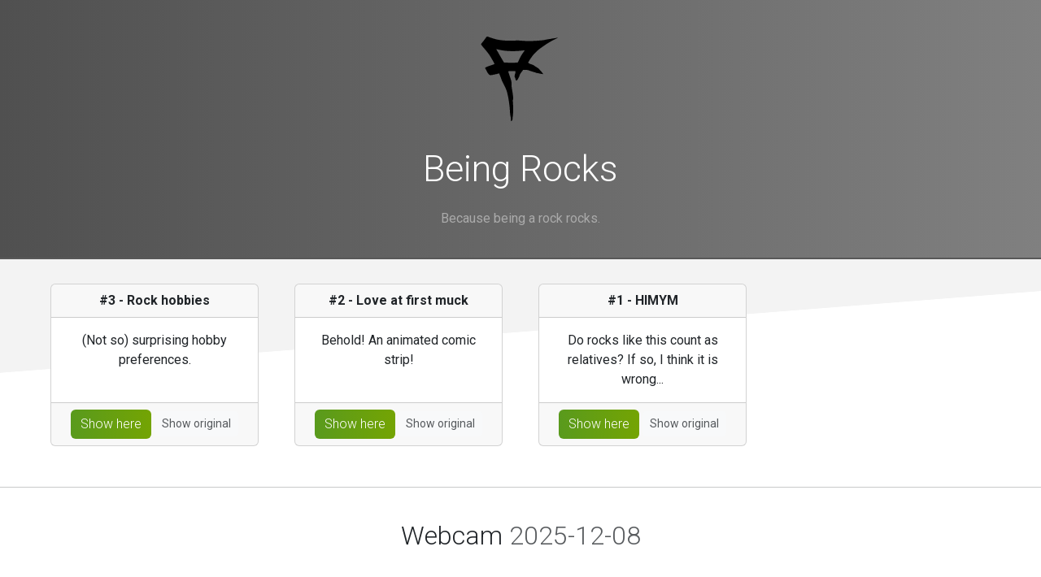

--- FILE ---
content_type: text/html; charset=UTF-8
request_url: http://being-rocks.com/
body_size: 2414
content:
<!doctype html>

<html lang="en">
<head>
    <meta charset="UTF-8" />
    <meta name="viewport" content="width=device-width, initial-scale=1, shrink-to-fit=no">
    <meta name="description" content="The right place to visit if you are curious about rocks. About the amazing and awe inspiring lives of rocks, that is.">
    <meta name="author" content="Michal Campr & Jana Camprová Turjanicová">
    <meta name="keywords" content="rocks, pebbles, boulders, stones, stuff, puns">

    <link rel="preconnect" href="https://fonts.gstatic.com">
    <link href="https://fonts.googleapis.com/css2?family=Roboto:wght@100;300;400;500;700;900&display=swap" rel="stylesheet">

    <link rel="apple-touch-icon" sizes="144x144" href="/apple-touch-icon.png">
    <link rel="manifest" href="/site.webmanifest">
    <link rel="mask-icon" href="/safari-pinned-tab.svg" color="#0080cf">
    <meta name="msapplication-TileColor" content="#0080cf">
    <meta name="theme-color" content="#0080cf">

<!--    <link rel="icon" type="image/png" sizes="32x32" href="/favicon-32x32.png">-->
<!--    <link rel="icon" type="image/png" sizes="16x16" href="/favicon-16x16.png">-->
    <link rel="icon" type="image/png" sizes="16x16" href="/favicon.ico">

    <link href="/css/bootstrap.min.css" rel="stylesheet">
    <link href="/css/layout.css" rel="stylesheet">

    <title>Being Rocks!</title>
</head>

<body>
<div class="header">
    <div class="logo mb-4">
        <img src="/images/logo.svg" class="" alt="Being Rocks" width="100">
    </div>

    <p class="header-name">Being Rocks</p>

    
<div class="quote">
    <p>
        Because being a rock rocks.    </p>
</div>
</div>

<div class="container">
<!--    <h1>Rock stuff</h1>-->

    
<div class="list-content">
    <div class="row m-0 p-0">
                <div class="col col-12 col-md-6 col-lg-3 d-flex justify-content-center">
            <div class="card card-hp" style="width: 20rem;">
                <div class="card-header">
                    <strong>
                        #3 - Rock hobbies                    </strong>
                </div>

                <div class="card-body">
                    <p class="card-text">
                        (Not so) surprising hobby preferences.                    </p>

                </div>

                <div class="card-footer">
                    <button type="button" class="btn btn-primary" data-bs-toggle="modal" data-bs-target="#rockHobbies">
                        Show here
                    </button>

                    <a href="/images/comic/hobby.jpg" class="btn btn-light btn-sm text-muted">
                        Show original
                    </a>
                </div>
            </div>

            <div class="modal fade" id="rockHobbies" tabindex="-1" role="dialog" aria-labelledby="rockHobbiesLabel" aria-hidden="true">
                <div class="modal-dialog modal-lg" role="dialog">
                    <div class="modal-content">
                        <div class="modal-header">
                            <h5 class="modal-title" id="rockHobbiesLabel">
                                Rock hobbies                            </h5>

                            <button type="button" class="btn-close" data-bs-dismiss="modal" aria-label="Close"></button>
                        </div>
                        <div class="modal-body">
                            <img src="/images/comic/hobby.jpg" class="img-fluid" alt="Rock hobbies">
                        </div>

                        <div class="modal-footer">
                            <button type="button" class="btn btn-primary" data-bs-dismiss="modal">
                                Close
                            </button>
                        </div>
                    </div>
                </div>
            </div>
        </div>
                <div class="col col-12 col-md-6 col-lg-3 d-flex justify-content-center">
            <div class="card card-hp" style="width: 20rem;">
                <div class="card-header">
                    <strong>
                        #2 - Love at first muck                    </strong>
                </div>

                <div class="card-body">
                    <p class="card-text">
                        Behold! An animated comic strip!                    </p>

                </div>

                <div class="card-footer">
                    <button type="button" class="btn btn-primary" data-bs-toggle="modal" data-bs-target="#loveAtFirstMuck">
                        Show here
                    </button>

                    <a href="/images/comic/fly-love.gif" class="btn btn-light btn-sm text-muted">
                        Show original
                    </a>
                </div>
            </div>

            <div class="modal fade" id="loveAtFirstMuck" tabindex="-1" role="dialog" aria-labelledby="loveAtFirstMuckLabel" aria-hidden="true">
                <div class="modal-dialog modal-lg" role="dialog">
                    <div class="modal-content">
                        <div class="modal-header">
                            <h5 class="modal-title" id="loveAtFirstMuckLabel">
                                Love at first muck                            </h5>

                            <button type="button" class="btn-close" data-bs-dismiss="modal" aria-label="Close"></button>
                        </div>
                        <div class="modal-body">
                            <img src="/images/comic/fly-love.gif" class="img-fluid" alt="Love at first muck">
                        </div>

                        <div class="modal-footer">
                            <button type="button" class="btn btn-primary" data-bs-dismiss="modal">
                                Close
                            </button>
                        </div>
                    </div>
                </div>
            </div>
        </div>
                <div class="col col-12 col-md-6 col-lg-3 d-flex justify-content-center">
            <div class="card card-hp" style="width: 20rem;">
                <div class="card-header">
                    <strong>
                        #1 - HIMYM                    </strong>
                </div>

                <div class="card-body">
                    <p class="card-text">
                        Do rocks like this count as relatives? If so, I think it is wrong...                    </p>

                </div>

                <div class="card-footer">
                    <button type="button" class="btn btn-primary" data-bs-toggle="modal" data-bs-target="#himym">
                        Show here
                    </button>

                    <a href="/images/comic/himym.png" class="btn btn-light btn-sm text-muted">
                        Show original
                    </a>
                </div>
            </div>

            <div class="modal fade" id="himym" tabindex="-1" role="dialog" aria-labelledby="himymLabel" aria-hidden="true">
                <div class="modal-dialog modal-lg" role="dialog">
                    <div class="modal-content">
                        <div class="modal-header">
                            <h5 class="modal-title" id="himymLabel">
                                HIMYM                            </h5>

                            <button type="button" class="btn-close" data-bs-dismiss="modal" aria-label="Close"></button>
                        </div>
                        <div class="modal-body">
                            <img src="/images/comic/himym.png" class="img-fluid" alt="HIMYM">
                        </div>

                        <div class="modal-footer">
                            <button type="button" class="btn btn-primary" data-bs-dismiss="modal">
                                Close
                            </button>
                        </div>
                    </div>
                </div>
            </div>
        </div>
            </div>
</div>
    
<hr class=""/>

<div class="webcam ">
    <h2>
        Webcam <span class="text-muted">2025-12-08</span>
    </h2>

    <!--  CAROUSEL  -->
    <div id="carouselBr" class="carousel slide carousel-fade mb-4" data-bs-ride="carousel">
        <div class="carousel-indicators">
            <button type="button" data-bs-target="#carouselBr" data-bs-slide-to="0" class="active" aria-current="true" aria-label="Slide 1"></button><button type="button" data-bs-target="#carouselBr" data-bs-slide-to="1" aria-label="Slide 1"></button><button type="button" data-bs-target="#carouselBr" data-bs-slide-to="2" aria-label="Slide 2"></button><button type="button" data-bs-target="#carouselBr" data-bs-slide-to="3" aria-label="Slide 3"></button><button type="button" data-bs-target="#carouselBr" data-bs-slide-to="4" aria-label="Slide 4"></button><button type="button" data-bs-target="#carouselBr" data-bs-slide-to="5" aria-label="Slide 5"></button><button type="button" data-bs-target="#carouselBr" data-bs-slide-to="6" aria-label="Slide 6"></button><button type="button" data-bs-target="#carouselBr" data-bs-slide-to="7" aria-label="Slide 7"></button>        </div>

        <div class="carousel-inner">
            <div class="carousel-item active" data-bs-interval="250"><img loading="lazy" src="images/webcam/2025-12-08/07-00-05.jpg" alt="webcam image" class="d-block w-100"><div class="carousel-caption">
                    <p>07:00:05</p>
                </div></div><div class="carousel-item" data-bs-interval="250"><img loading="lazy" src="images/webcam/2025-12-08/06-00-05.jpg" alt="webcam image" class="d-block w-100"><div class="carousel-caption">
                    <p>06:00:05</p>
                </div></div><div class="carousel-item" data-bs-interval="250"><img loading="lazy" data-src="images/webcam/2025-12-08/05-00-05.jpg" alt="webcam image" class="d-block w-100"><div class="carousel-caption">
                    <p>05:00:05</p>
                </div></div><div class="carousel-item" data-bs-interval="250"><img loading="lazy" data-src="images/webcam/2025-12-08/04-00-05.jpg" alt="webcam image" class="d-block w-100"><div class="carousel-caption">
                    <p>04:00:05</p>
                </div></div><div class="carousel-item" data-bs-interval="250"><img loading="lazy" data-src="images/webcam/2025-12-08/03-00-05.jpg" alt="webcam image" class="d-block w-100"><div class="carousel-caption">
                    <p>03:00:05</p>
                </div></div><div class="carousel-item" data-bs-interval="250"><img loading="lazy" data-src="images/webcam/2025-12-08/02-00-05.jpg" alt="webcam image" class="d-block w-100"><div class="carousel-caption">
                    <p>02:00:05</p>
                </div></div><div class="carousel-item" data-bs-interval="250"><img loading="lazy" data-src="images/webcam/2025-12-08/01-00-05.jpg" alt="webcam image" class="d-block w-100"><div class="carousel-caption">
                    <p>01:00:05</p>
                </div></div><div class="carousel-item" data-bs-interval="250"><img loading="lazy" data-src="images/webcam/2025-12-08/00-00-05.jpg" alt="webcam image" class="d-block w-100"><div class="carousel-caption">
                    <p>00:00:05</p>
                </div></div>        </div>

        <button class="carousel-control-prev" type="button" data-bs-target="#carouselBr" data-bs-slide="prev">
            <span class="carousel-control-prev-icon" aria-hidden="true"></span>
            <span class="visually-hidden">Previous</span>
        </button>

        <button class="carousel-control-next" type="button" data-bs-target="#carouselBr" data-bs-slide="next">
            <span class="carousel-control-next-icon" aria-hidden="true"></span>
            <span class="visually-hidden">Next</span>
        </button>
    </div>

    <!--  PAGINATOR  -->
    
    <nav aria-label="Date navigation" class="">
        <ul class="pagination justify-content-center">
            <li class="page-item active"><a class="page-link" href="?date=2025-12-08#carouselBr">1</a></li><li class="page-item "><a class="page-link" href="?date=2025-12-07#carouselBr">2</a></li><li class="page-item "><a class="page-link" href="?date=2025-12-06#carouselBr">3</a></li>        </ul>
    </nav>
</div>

<script>
    const myCarousel = document.getElementById('carouselBr')

    // on carousel slide change - load image
    myCarousel.addEventListener('slide.bs.carousel', event => {
        const nextImage = event.relatedTarget.querySelector('img[data-src]');

        if (nextImage) {
            nextImage.src = nextImage.dataset.src
            nextImage.removeAttribute('data-src')
        }
    });
</script>
</div>

<div class="footer">
    © 2008 - 2026
    <a href="michal.campr.cz" style="float: right;">
        <img src="/images/logo-mc.png" alt="Michal Campr" width="25">
    </a>
</div>
<script src="/js/jquery-3.3.1.slim.min.js"></script>
<script src="/js/popper.min.js"></script>
<script src="/js/bootstrap.bundle.min.js"></script>
</body>
</html>


--- FILE ---
content_type: text/css
request_url: http://being-rocks.com/css/layout.css
body_size: 631
content:
html {
    background-color: #fff !important;
}

body {
    font-family: 'Roboto', sans-serif !important;
    background: #fff;
    margin: 0;
    padding: 0;
    text-align: center;
    height:100vh;
    display:flex;
    flex-direction:column;
}

h1,h2,h3,h4,h5,h6 {
    font-weight: 300;
    margin-bottom: 50px;
}

h1 {
    font-size: 45px;
    margin-bottom: 40px;
}

h2 svg {
    vertical-align: middle;
}

.page-link {
    color: #599a1d;
}

.page-link:hover {
    color: #74a403;
}

.active>.page-link {
    color: #fff;
    background-image: linear-gradient(to right, #599a1d 0%, #74a403 100%);
    border-color: #74a403;
}

.header {
    margin: 0;
    padding: 40px 40px 20px 40px;
    color: #fff;
    background-image: linear-gradient(to right, #505050 0%, #808080 100%);
    border-bottom: #585858 2px solid;
}

p.header-name {
    font-size: 45px;
    font-weight: 300;
}

.quote {
    color: #aaa;
}

.container {
    width: 100%;
    max-width: 100%;
    margin: 0 auto 45px auto;
    padding: 20px 0 0 0;
    background: linear-gradient(-4.5deg, #fff 80%, #f3f3f3 80.1%) no-repeat;
    background-size: 100% 600px;
}

.list-content {
    margin: 0 auto;
    max-width: 1200px;
}

hr {
    margin: 40px 0;
}

.webcam {
    width: 100%;
    max-width: 600px;
    margin: 0 auto;
}

.footer {
    height: 64px;
    margin-top: auto;
    padding: 20px;
    color: #fff;
    background-image: linear-gradient(to right, #505050 0%, #808080 100%);
    border-top: #585858 2px solid;
}

.btn-primary {
    background-image: linear-gradient(to right, #599a1d 0%, #74a403 100%);
    border: none;
    font-weight: 300;
}

.card-hp {
    transition: all .2s;
    margin: 10px;
}

.card-hp:hover {
    transition: all .2s;
    outline: 1px solid #a8a8a8;
}

.card-hp img {
    width: 100%;
    margin: 0 auto;
}

.modal-lg {
    max-width: 90%;
}


--- FILE ---
content_type: image/svg+xml
request_url: http://being-rocks.com/images/logo.svg
body_size: 7940
content:
<?xml version="1.0" encoding="UTF-8" standalone="no"?>
<!-- Created with Inkscape (http://www.inkscape.org/) -->

<svg
   xmlns:dc="http://purl.org/dc/elements/1.1/"
   xmlns:cc="http://creativecommons.org/ns#"
   xmlns:rdf="http://www.w3.org/1999/02/22-rdf-syntax-ns#"
   xmlns:svg="http://www.w3.org/2000/svg"
   xmlns="http://www.w3.org/2000/svg"
   xmlns:sodipodi="http://sodipodi.sourceforge.net/DTD/sodipodi-0.dtd"
   xmlns:inkscape="http://www.inkscape.org/namespaces/inkscape"
   width="20mm"
   height="22mm"
   viewBox="0 0 20 22"
   version="1.1"
   id="svg8"
   inkscape:version="0.92.3 (2405546, 2018-03-11)"
   sodipodi:docname="logo.svg">
  <defs
     id="defs2" />
  <sodipodi:namedview
     id="base"
     pagecolor="#ffffff"
     bordercolor="#666666"
     borderopacity="1.0"
     inkscape:pageopacity="0.0"
     inkscape:pageshadow="2"
     inkscape:zoom="7.919596"
     inkscape:cx="42.402291"
     inkscape:cy="52.066533"
     inkscape:document-units="mm"
     inkscape:current-layer="layer1"
     showgrid="false"
     inkscape:window-width="1774"
     inkscape:window-height="1051"
     inkscape:window-x="0"
     inkscape:window-y="0"
     inkscape:window-maximized="1" />
  <metadata
     id="metadata5">
    <rdf:RDF>
      <cc:Work
         rdf:about="">
        <dc:format>image/svg+xml</dc:format>
        <dc:type
           rdf:resource="http://purl.org/dc/dcmitype/StillImage" />
        <dc:title></dc:title>
      </cc:Work>
    </rdf:RDF>
  </metadata>
  <g
     inkscape:label="Vrstva 1"
     inkscape:groupmode="layer"
     id="layer1"
     transform="translate(0,-275)">
    <path
       style="fill:#000000;stroke-width:0.04375569"
       d="m 7.6353233,296.4424 c 0.015876,-0.21303 0.00116,-0.41064 -0.044994,-0.60164 -0.1060903,-0.43955 -0.15651,-0.84832 -0.203366,-1.64877 -0.023693,-0.40475 -0.064414,-0.91312 -0.090489,-1.12972 -0.067878,-0.56379 -0.1736984,-1.33786 -0.2003884,-1.46581 -0.012552,-0.0602 -0.039391,-0.21769 -0.059643,-0.35005 -0.020254,-0.13236 -0.068867,-0.37848 -0.1080334,-0.54694 -0.068778,-0.29584 -0.099925,-0.43301 -0.1937411,-0.85324 -0.06448,-0.28882 -0.2214399,-0.75123 -0.2928162,-0.86264 -0.034148,-0.0533 -0.062089,-0.1274 -0.062089,-0.16467 0,-0.0373 -0.01752,-0.10196 -0.038933,-0.14375 -0.021413,-0.0418 -0.1632029,-0.33195 -0.3150873,-0.6448 -0.1518862,-0.31285 -0.3414086,-0.68446 -0.4211611,-0.82579 -0.079754,-0.14133 -0.2023274,-0.41699 -0.2723872,-0.61258 -0.3009626,-0.84021 -0.5435722,-1.45389 -0.597837,-1.51221 -0.050512,-0.0543 -0.069264,-0.0528 -0.1397211,0.0109 -0.044759,0.0405 -0.1525063,0.0736 -0.2394361,0.0736 -0.086932,0 -0.1702264,0.0197 -0.1850986,0.0437 -0.014867,0.0241 -0.1133238,0.0438 -0.218779,0.0438 -0.1054552,0 -0.2039051,0.0197 -0.218779,0.0437 -0.014867,0.0241 -0.092391,0.0438 -0.1722605,0.0438 -0.079872,0 -0.2116166,0.0271 -0.2927698,0.0602 -0.081152,0.0331 -0.290916,0.0699 -0.4661433,0.0818 -0.299026,0.0202 -0.3293857,0.0137 -0.4942985,-0.10572 -0.096639,-0.07 -0.1880472,-0.15944 -0.2031328,-0.19875 -0.015082,-0.0393 -0.058465,-0.10251 -0.096402,-0.14045 -0.037937,-0.0379 -0.1573254,-0.24619 -0.2653075,-0.46278 -0.1079838,-0.21659 -0.2601627,-0.49116 -0.3381738,-0.61016 -0.1315978,-0.20074 -0.1367509,-0.22199 -0.071358,-0.29425 0.038766,-0.0428 0.1556964,-0.11913 0.2598451,-0.16955 0.1821417,-0.0882 1.3513952,-0.50766 1.7771372,-0.63757 0.1132791,-0.0346 0.2177851,-0.082 0.2322373,-0.10536 0.014454,-0.0234 -0.086088,-0.24439 -0.2234261,-0.49112 -0.9469057,-1.70113 -1.1789363,-2.03882 -2.293166,-3.33743 -0.18049279,-0.21036 -0.43934239,-0.52263 -0.57522179,-0.69395 -0.2821792,-0.35576 -0.2833219,-0.33748 0.045463,-0.72715 0.2912831,-0.34522 0.56732679,-0.70652 0.90168189,-1.18016 0.2182449,-0.30917 0.3727126,-0.41176 0.471389,-0.31308 0.027117,0.0271 0.1020254,0.0493 0.1664624,0.0493 0.064437,0 0.1416692,0.0295 0.1716287,0.0656 0.02996,0.0361 0.1099683,0.0656 0.1777989,0.0656 0.067829,0 0.1354957,0.0197 0.1503696,0.0437 0.014867,0.0241 0.06301,0.0438 0.1069684,0.0438 0.04396,0 0.136326,0.0294 0.2052579,0.0654 0.068932,0.0359 0.1586252,0.0655 0.1993193,0.0656 0.040696,1.5e-4 0.086161,0.02 0.101033,0.044 0.014867,0.0241 0.075373,0.0438 0.134444,0.0438 0.059071,0 0.1415898,0.0174 0.1833787,0.0386 0.1739704,0.0884 0.854449,0.23014 1.6730611,0.34848 0.9061141,0.13098 2.7741361,0.17854 3.5780487,0.0911 0.355966,-0.0387 0.62521,-0.0311 1.5454271,0.0438 0.612898,0.0499 1.401071,0.0906 1.751496,0.0906 0.889552,0 3.415856,-0.17624 3.757665,-0.26214 0.272543,-0.0685 0.800844,-0.16853 1.159526,-0.21957 0.192524,-0.0274 0.43865,-0.0684 0.546946,-0.0911 0.108295,-0.0227 0.334729,-0.0606 0.503189,-0.0842 0.168459,-0.0236 0.40474,-0.062 0.525069,-0.0853 0.473228,-0.0917 0.590701,-0.10193 0.590701,-0.0513 0,0.0273 -0.02167,0.0497 -0.04815,0.0497 -0.05335,0 -1.010926,0.46301 -1.286396,0.62199 -0.09626,0.0556 -0.293161,0.16775 -0.437554,0.24932 -0.598932,0.33831 -1.01465,0.59959 -1.47836,0.92912 -0.269855,0.19177 -0.598943,0.41972 -0.731303,0.50656 -0.766795,0.50307 -1.703155,1.37131 -2.207288,2.0467 -0.526899,0.7059 -1.121019,1.65438 -1.088332,1.70727 0.616412,0.47102 0.734985,0.26898 1.440805,0.68308 0.04549,0.0505 0.309144,0.22638 0.585899,0.39093 0.341179,0.20287 0.559542,0.3665 0.678213,0.50823 0.09626,0.11496 0.30365,0.34729 0.460861,0.51628 0.259427,0.27886 0.523643,0.63462 0.523643,0.70508 0,0.0153 -0.06399,0.0149 -0.142207,-6.6e-4 -0.158934,-0.0319 -0.407598,-0.079 -0.798542,-0.15152 -0.519847,-0.0964 -0.745342,-0.14601 -0.831358,-0.18302 -0.139481,-0.06 -1.161118,-0.37663 -1.38763,-0.43006 -0.534642,-0.23999 -0.766408,-0.26675 -1.147884,-0.26697 h -0.619928 l -0.137359,0.18596 c -0.5299041,0.7174 -0.6203321,0.84983 -0.6217441,0.91051 -8.27e-4,0.0375 -0.0305,0.10642 -0.06583,0.15314 -0.03533,0.0467 -0.06487,0.11966 -0.06564,0.1621 -8.27e-4,0.0424 -0.01887,0.11136 -0.04023,0.15315 -0.02136,0.0418 -0.120106,0.24468 -0.219428,0.45088 -0.208272,0.43239 -0.444315,0.69831 -0.545388,0.61443 -0.101977,-0.0846 -0.202724,-0.33372 -0.202724,-0.50122 -0.04768,-0.2697 -0.2960144,-0.45855 -0.190994,-0.72804 0.03285,-0.0781 0.05973,-0.18785 0.05973,-0.24383 0,-0.056 0.01708,-0.11234 0.03795,-0.12524 0.03733,-0.0231 0.0933,-0.31837 0.107804,-0.56876 0.0105,-0.18147 -0.1239,-0.2076 -0.91148,-0.17722 -0.8828383,0.034 -0.8693139,0.0304 -0.8328684,0.22468 0.016157,0.0861 0.047314,0.1886 0.069241,0.22775 0.034018,0.0607 0.3910436,1.1479 0.5334934,1.62451 0.025175,0.0842 0.074007,0.23119 0.1085164,0.32657 0.042741,0.11813 0.061746,0.34829 0.059613,0.72197 -0.00304,0.53385 0.030505,0.81263 0.2553072,2.12124 0.04937,0.2874 0.113308,0.7739 0.142081,1.0811 0.04859,0.51881 0.04654,0.56927 -0.02888,0.70932 -0.07544,0.14007 -0.07698,0.17822 -0.0218,0.53786 0.07669,0.49981 0.07972,3.08483 0.004,3.40152 -0.02816,0.11774 -0.06328,0.39795 -0.07804,0.6227 -0.03232,0.49212 -0.1171913,0.6728 -0.3160211,0.6728 h -0.128535 z m 1.1184506,-14.0202 c 0.338906,-0.017 0.574784,-0.048 0.600499,-0.079 0.02329,-0.0281 0.119749,-0.23669 0.214344,-0.4636 0.301135,-0.72236 0.7424201,-1.49159 1.2225511,-2.13112 0.131457,-0.1751 0.227822,-0.32956 0.21414,-0.34324 -0.01368,-0.0137 -0.2675,0.006 -0.564042,0.043 -2.0967465,0.26381 -4.339396,0.15956 -6.0029927,-0.27904 -0.3603954,-0.095 -0.426511,-0.0883 -0.3500891,0.0355 0.025319,0.041 0.096928,0.16615 0.1591279,0.27806 0.062201,0.11192 0.1638031,0.28382 0.2257811,0.382 0.061978,0.0982 0.1126887,0.18761 0.1126887,0.19873 0,0.0185 0.2133762,0.3883 1.0239279,1.77442 0.1614912,0.27617 0.3171346,0.51707 0.3458753,0.53534 0.028741,0.0183 0.2786914,0.036 0.5554462,0.0393 0.2767548,0.003 0.6410216,0.0214 0.8094825,0.0402 0.1684585,0.0187 0.4342737,0.0258 0.5907011,0.0158 0.1564276,-0.01 0.5355776,-0.0309 0.842559,-0.0463 z"
       id="path826"
       inkscape:connector-curvature="0"
       sodipodi:nodetypes="ccsccccscsscccccscscsccccscccccccscccsscscscccscccsscccccssccccccccccsccccccscccscsccsccscccsccsccccsccccccsccccsscsccccc" />
  </g>
</svg>
